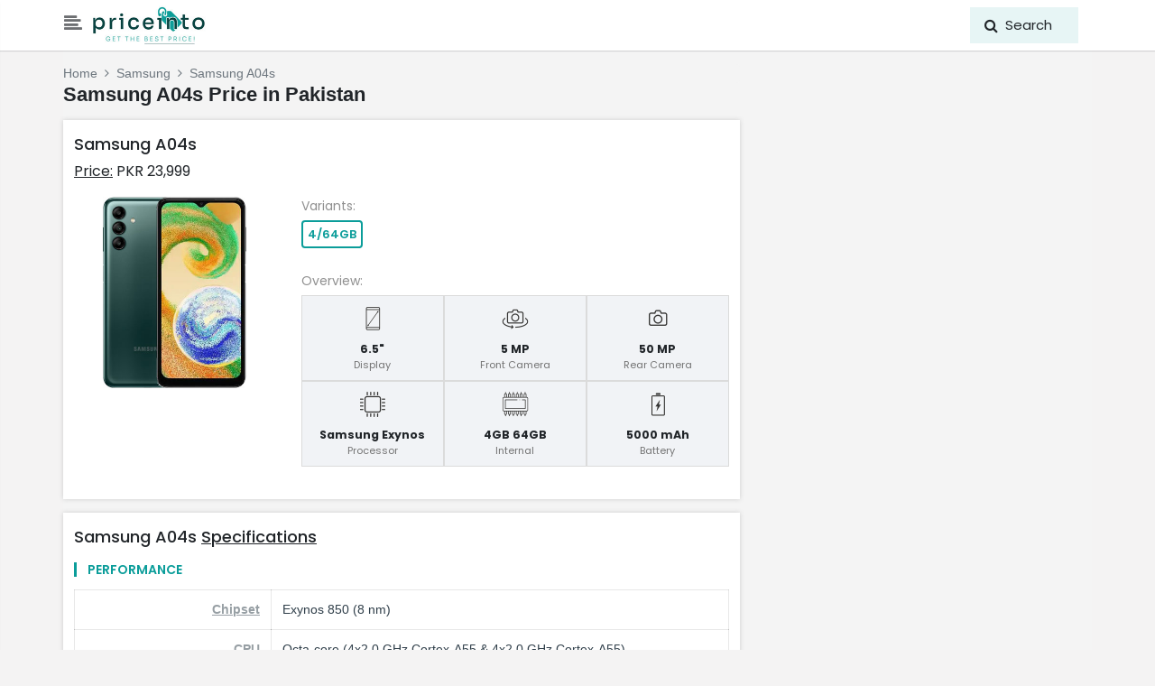

--- FILE ---
content_type: text/html; charset=UTF-8
request_url: https://priceinto.com/pk/samsung-galaxy-a04s/
body_size: 8117
content:

<!DOCTYPE html>
<html lang="en">
<head>
  <meta charset="utf-8">
  <title>Samsung A04s Specs, Features and Price in Pakistan – 16th January 2026</title>
  <base href="https://priceinto.com/">
  <link rel="canonical" href="https://priceinto.com/pk/samsung-galaxy-a04s/">
  <link rel="icon" href="https://priceinto.com/assets/img/fav.jpg" type="image/x-icon">
  <link rel="stylesheet" href="https://priceinto.com/assets/bs-v4.4.1/css/bootstrap.min.css">
  <link rel="stylesheet" href="https://priceinto.com/assets/css/main.css">
  <link rel="stylesheet" href="https://priceinto.com/assets/css/pspecs.css?v=0.0.2">
  <link rel="stylesheet" href="https://cdnjs.cloudflare.com/ajax/libs/font-awesome/4.7.0/css/font-awesome.min.css">

  <meta name="viewport" content="width=device-width, initial-scale=1, minimum-scale=1, maximum-scale=1">
  <meta name="description" content="Findout complete Samsung A04s specifications, price in Pakistan, release date, features, camera, variants availability in Pakistan, with other indepth hardware and software details." />
  <meta name="keywords" content="Samsung A04s, Samsung A04s price in , Samsung A04s specs, Samsung A04s features, Samsung A04s availability, hardware details, camera details, software details" />

  <meta property="og:title" content="Samsung A04s Specs, Features and Price in Pakistan – 16th January 2026" />
  <meta property="og:description" content="Findout complete Samsung A04s specifications, price in Pakistan, release date, features, camera, variants availability in Pakistan, with other indepth hardware and software details." />
  <meta property="og:image" content="https://priceinto.com/images/Samsung-Galaxy-A04s.jpg" />
  <meta property="og:site_name" content="Priceinto" />
  <meta property="og:type" content="website" />
  <meta property="og:url" content="https://priceinto.com/pk/samsung-galaxy-a04s/" />

  <link rel="stylesheet" href="https://priceinto.com/assets/swipper/swiper-bundle.min.css">
  
  
  <link rel="manifest" href="/manifest.json">
  <!-- ios support -->
  <link rel="apple-touch-icon" href="/assets/icons/icon-96x96.png">
  <meta name="apple-mobile-web-app-status-bar" content="#FFFFFF">
  <meta name="theme-color" content="#b9e1e057">

    <script type="application/ld+json">
    {
	    "@context": "http://schema.org",
	    "@type": "BreadcrumbList",
	    "itemListElement": [{
  	    "@type": "ListItem",
  	    "position": 1,
  	    "item": {
    	    "@id": "https://priceinto.com/",
    	    "name": "Mobile Prices"
  	    }
  	    },{
  	    "@type": "ListItem",
  	    "position": 2,
  	    "item": {
    	    "@id": "https://priceinto.com/pk/",
    	    "name": "Pakistan"
  	    }
  	    },{
  	    "@type": "ListItem",
  	    "position": 3,
  	    "item": {
    	    "@id": "https://priceinto.com/pk/samsung-phones-price/",
    	    "name": "Samsung Mobiles"
  	    }
  		  },{
  	    "@type": "ListItem",
  	    "position": 4,
  	    "item": {
    	    "@id": "https://priceinto.com/pk/samsung-galaxy-a04s/",
    	    "name": "Samsung A04s Price in Pakistan"
        }
      }]
    }
    </script>
    <script type="application/ld+json">
    {
        "@context": "http://schema.org/",
        "@type": "Product",
        "category" : "Mobiles",
        "name": "Samsung A04s",
        "url"  : "https://priceinto.com/pk/samsung-galaxy-a04s/",
        "image": "https://priceinto.com/images/Samsung-Galaxy-A04s.jpg",
        "description": "Findout complete Samsung A04s specifications, price in Pakistan, release date, features, camera, variants availability in Pakistan, with other indepth hardware and software details.",
        "sku": "Samsung_A04s",
        "mpn": "Samsung A04s",
        "model": "Samsung A04s",

        "brand": {
          "@type": "Brand",
          "name": "Samsung"
        },
        "review": {
          "@type": "Review",
            "reviewRating": {
              "@type": "Rating",
              "ratingValue": "4",
              "bestRating": "5"
          },
          "author": {
          "@type": "Organization",
          "name": "Priceinto"
          }
       },
                "aggregateRating": {
          "@type": "AggregateRating",
          "ratingValue": "5",
          "reviewCount": "30"
        },
        "offers": {
          "@type": "Offer",
          "priceCurrency":"PKR",
          "price":"23999",
          "priceValidUntil":"Fri Jan 16 2026",
          "url":"https://priceinto.com/pk/samsung-galaxy-a04s/"      
        }             
    }
    </script>
    <!-- Global site tag (gtag.js) - Google Analytics -->
<script async src="https://www.googletagmanager.com/gtag/js?id=G-M9KSW680PX"></script>
<script>
	window.dataLayer = window.dataLayer || [];
	function gtag(){dataLayer.push(arguments);}
	gtag('js', new Date());
	gtag('config', 'G-M9KSW680PX');
</script>
<script type="application/javascript" src="//anymind360.com/js/12264/ats.js"></script>

</head>

<body>
<div class="wrapper" style="overflow-x: hidden !important;">

  <div id="sidebar">
    <div class="sidebar-header">
      <a href="https://priceinto.com/pk/" title="Priceinto">
        <img src="assets/img/sidebar_img.jpg" class="mx-auto d-block" style="width:240px;height:auto;">
      </a>
    </div>
    <hr class="hr-style">
    <ul class="list-unstyled components">
      <li>
        <a href="#topbrands" data-toggle="collapse" aria-expanded="false"><img class="mr-2" src="assets/img/best.png" style="width:23px;height:auto;">Top Brands<span class="pull-right pr-2"><i class="fa fa-sort-desc"></i></span>
        </a>
        <ul class="collapse list-unstyled" id="topbrands">
          <li><a href="https://priceinto.com/pk/samsung-phones-price/">Samsung Mobiles</a></li><li><a href="https://priceinto.com/pk/xiaomi-phones-price/">Xiaomi Mobiles</a></li><li><a href="https://priceinto.com/pk/apple-phones-price/">Apple Mobiles</a></li><li><a href="https://priceinto.com/pk/oneplus-phones-price/">Oneplus Mobiles</a></li><li><a href="https://priceinto.com/pk/oppo-phones-price/">Oppo Mobiles</a></li><li><a href="https://priceinto.com/pk/vivo-phones-price/">Vivo Mobiles</a></li><li><a href="https://priceinto.com/pk/realme-phones-price/">Realme Mobiles</a></li>        </ul>
      </li>
      
      <!-- <li>
        <a href="#bybudget" data-toggle="collapse" aria-expanded="false"><img class="mr-2" src="assets/img/budget.png" style="width:23px;height:auto;">Budget<span class="pull-right pr-2"><i class="fa fa-sort-desc"></i></span>
        </a>
        <ul class="collapse list-unstyled" id="bybudget"> -->
                  <!-- </ul>
      </li> -->
      
      <li><a href="https://priceinto.com/pk/latest-phones/"><img class="mr-2" src="assets/img/latest.png" style="width: 25px; height: auto;">Latest Smartphones</a></li>
      <li><a href="https://priceinto.com/pk/upcoming-phones/"><img class="mr-2" src="assets/img/upcoming.png" style="width: 25px; height: auto;">Upcoming Smartphone</a></li>
      <hr class="hr-style">
      <li><a href="privacypolicy/"><img class="mr-2" src="assets/img/privacy.png" style="width: 25px; height: auto;"> Privacy</a></li>
      <li><a href="contactus/"><img class="mr-3" src="assets/img/contact.png" style="width: 20px; height: auto;"> Contact Us</a></li><hr class="hr-style">
    </ul>
  </div>

  <div id="content" style="overflow-x: hidden !important;">
    <header style="margin-top: 50px;">        
      <nav class="navbar py-0 fixed-top navbar-expand-sm bg-light navbar-light align-items-center" style="z-index: 200;background-color: #fff !important; min-height: 56px;">

        <div class="container px-0 d-flex justify-content-between py-0">
          <div class="pl-3 pl-sm-0">
            <button type="button" id="sidebarCollapse" class="btn p-0">
              <i class="fa fa-align-left"></i>
            </button>
          </div>

          <div class="col pl-2 pr-0">
            <a class="navbar-brand py-0" href="https://priceinto.com/pk/" title="Priceinto">
              <img src="assets/img/header_img.jpg" style="width: 130px; height: auto;">
            </a>
          </div>

          <div class="col pl-0" id="openSearch">
            <div class="searcharea">
              <span class="fa fa-search"></span>
              <span class="text">Search</span>
            </div>
          </div>
        </div>
      </nav>
    </header>

    <div id="searchModal" class="search-modal modal" style="display: none;">
      <div class="pt-2 px-0 container">
        <div class="container input-group border-bottom fixed-top px-0 py-1" style="width: 100%;">
          <div class="input-group-prepend">
          <button class="btn closeSearch" type="button">
            <i class="fa fa-arrow-left"></i>
          </button>
          </div>
          <input type="text" class="form-control search-input" id="search_text" placeholder="Search Mobiles Here..." autocomplete="off" />
          <button id="closebtn" class="mr-3" onclick="removetext()" style="display: none;"><i class="fa fa-close"></i></button>
        </div>
        <div class="search-result" id="result"></div>
      </div>
    </div>
<div class="container px-0" style="padding-top:5px;padding-bottom:5px;background-color:#f4f4f4;">
	<div class="row">
		<div class="col-md-8 my-3">
      <div class="box_top px-3 px-md-0">
        <nav aria-label="breadcrumb">
          <ol class="breadcrumb">
            <li class="breadcrumb-item text-muted"><a href="https://priceinto.com/pk/">Home</a></li>
            <li class="breadcrumb-item text-muted"><a href="https://priceinto.com/pk/samsung-phones-price/">Samsung</a></li>
            <li class="breadcrumb-item active" aria-current="page">Samsung A04s</li>
          </ol>
        </nav>
        <h1 class="main_hd">Samsung A04s Price in Pakistan</h1>
      </div>
	  <section class="thm-sec">
        <h3 class="sub_hd">Samsung A04s</h3>
        <div class="prd_prc"><u><a href = 'https://www.wikidata.org/wiki/Q160151'>Price:</a></u>
          PKR 23,999        </div>
        <div class="row mt-3">
        	<div class="col-md-4 text-center">
        		<img src="https://priceinto.com/images/Samsung-Galaxy-A04s.jpg" class="prd_img" style="max-height:212px;">
        	</div>
        	<div class="col-md-8">
        		<div class="prd_vrnts mt-3 mt-md-0">
        			<p>Variants: </p>
        			<ul>
              <li>
                      <a href="https://priceinto.com/pk/samsung-galaxy-a04s/" class="active">4/64GB</a>
                     </li>        			</ul>
        		</div>
        		<div class="prd_keyspcs mt-3">
        			<p>Overview: </p>
        			<ul>
        				<li>
                  <img src="https://priceinto.com/assets/img/display-size.png">
                  <div class="txt">
                    <strong>6.5"</strong>
                    <span>Display</span>
                  </div>
                </li>
                <li>
                  <img src="https://priceinto.com/assets/img/selfie.png">
                  <div class="txt">
                    <strong>5 MP</strong>
                    <span>Front Camera</span>
                  </div>
                </li>
                <li>
                  <img src="https://priceinto.com/assets/img/rear-camera.png">
                  <div class="txt">
                    <strong>50 MP </strong>
                    <span>Rear Camera</span>
                  </div>
                </li>
                <li>
                  <img src="https://priceinto.com/assets/img/processor.png">
                  <div class="txt">
                    <strong>Samsung Exynos</strong>
                    <span>Processor</span>
                  </div>
                </li>
                <li>
                  <img src="https://priceinto.com/assets/img/ram.png">
                  <div class="txt">
                    <strong>4GB 64GB</strong>
                    <span>Internal</span>
                  </div>
                </li>
                <li>
                  <img src="https://priceinto.com/assets/img/battery.png">
                  <div class="txt">
                    <strong> 5000 mAh</strong>
                    <span>Battery</span>
                  </div>
                </li>
        			</ul>
        		</div>
        	</div>
        </div>
      </section>

    

      <section class="thm-sec">
        <h2 class="sub_hd mb-2">Samsung A04s <u><a href = 'https://www.wikidata.org/wiki/Q20819677'> Specifications</a></u></h2>
        <div>
      <h3 class="_pdspcshd">PERFORMANCE</h3>
      <table class="table _pdspcstbl">
        <tbody><tr><td><u><a href="https://www.wikidata.org/wiki/Q182656">Chipset</a></u></td><td>Exynos 850 (8 nm)</td></tr><tr><td><u><a href="https://www.wikidata.org/wiki/Q5300">CPU</a></u></td><td>Octa-core (4x2.0 GHz Cortex-A55 & 4x2.0 GHz Cortex-A55)</td></tr><tr><td><u><a href="https://www.wikidata.org/wiki/Q183484">GPU</a></u></td><td>Mali-G52</td></tr><tr><td><u><a href="https://www.wikidata.org/wiki/Q114878317">Card</a></u></td><td>microSDXC (dedicated slot)</td></tr><tr><td><u><a href="https://www.wikidata.org/wiki/Property:P2928">Builtin</a></u></td><td>4GB 64GB</td></tr></tbody>
        </table>
      </div>        <div>
      <h3 class="_pdspcshd">DISPLAY</h3>
      <table class="table _pdspcstbl">
        <tbody><tr><td><u><a href="https://www.wikidata.org/wiki/Q54006339">Type</a></u></td><td>PLS LCD, 90Hz, 400 nits (peak)</td></tr><tr><td><u><a href="https://www.wikidata.org/wiki/Q861066">Screen Size</a></u></td><td>6.5 inches, 102.0 cm2 (~80.7% screen-to-body ratio)</td></tr><tr><td><u><a href="https://www.wikidata.org/wiki/Q12538706">Resolution</a></u></td><td>720 x 1600 pixels, 20:9 ratio (~270 ppi density)</td></tr></tbody>
        </table>
      </div>        <div>
      <h3 class="_pdspcshd">BUILD</h3>
      <table class="table _pdspcstbl">
        <tbody><tr><td><u><a href="https://www.wikidata.org/wiki/Q322481">Dimensions</a></u></td><td>164.7 x 76.7 x 9.1 mm (6.48 x 3.02 x 0.36 in)</td></tr><tr><td><u><a href="https://www.wikidata.org/wiki/Q25288">Weight</a></u></td><td>195 g (6.88 oz)</td></tr><tr><td><u><a href="https://www.wikidata.org/wiki/Q1075">Color</a></u></td><td>Black, Green, White, Copper</td></tr></tbody>
        </table>
      </div>        <div>
      <h3 class="_pdspcshd">REAR CAMERA</h3>
      <table class="table _pdspcstbl">
        <tbody><tr><td>Triple</td><td>50 MP, f/1.8, (wide), PDAF<br>2 MP, f/2.4, (macro)<br>2 MP, f/2.4, (depth)</td></tr><tr><td><u><a href="https://www.wikidata.org/wiki/Q42328676">Features</a></u></td><td>LED flash, panorama, HDR</td></tr><tr><td><u><a href="https://www.wikidata.org/wiki/Q42328676">Video</a></u></td><td>1080p@30fps</td></tr></tbody>
        </table>
      </div>        <div>
      <h3 class="_pdspcshd">SELFIE CAMERA</h3>
      <table class="table _pdspcstbl">
        <tbody><tr><td>Single</td><td>5 MP, f/2.2, (wide)</td></tr><tr><td><u><a href="https://www.wikidata.org/wiki/Q12068677">Video</a></u></td><td>720p@30fps</td></tr></tbody>
        </table>
      </div>        <div>
      <h3 class="_pdspcshd">BATTERY</h3>
      <table class="table _pdspcstbl">
        <tbody><tr><td><u><a href="https://www.wikidata.org/wiki/Q42378">USB</a></u></td><td>USB Type-C 2.0</td></tr><tr><td><u><a href="https://www.wikidata.org/wiki/Q267298">Battery</a></u></td><td>Li-Po 5000 mAh, non-removable</td></tr><tr><td><u><a href="https://www.wikidata.org/wiki/Q11388109">Fast Charging</a></u></td><td>Charging 15W</td></tr></tbody>
        </table>
      </div>        <div>
      <h3 class="_pdspcshd">GENERAL</h3>
      <table class="table _pdspcstbl">
        <tbody><tr><td><u><a href="https://www.wikidata.org/wiki/Q535695">Technology</a></u></td><td>GSM / HSPA / LTE</td></tr><tr><td><u><a href="https://www.wikidata.org/wiki/Q230110">Sim</a></u></td><td>Dual SIM (Nano-SIM, dual stand-by)</td></tr><tr><td><u><a href="https://www.wikidata.org/wiki/Q9135">OS</a></u></td><td>Android 13, One UI Core 5</td></tr><tr><td><u><a href="https://www.wikidata.org/wiki/Q212607">WLAN</a></u></td><td>Wi-Fi 802.11 a/b/g/n/ac, dual-band, Wi-Fi Direct, hotspot</td></tr><tr><td><u><a href="https://www.wikidata.org/wiki/Q39531">Bluetoth</a></u></td><td>5.0, A2DP, LE</td></tr><tr><td><u><a href="https://www.wikidata.org/wiki/Q18822">GPS</a></u></td><td>GPS, GLONASS, BDS, GALILEO, QZSS</td></tr><tr><td><u><a href="https://www.wikidata.org/wiki/Q273353">NFC</a></u></td><td>Yes</td></tr><tr><td><u><a href="https://www.wikidata.org/wiki/Q872">Radio</a></u></td><td>No</td></tr><tr><td><u><a href="https://www.wikidata.org/wiki/Q167676">Sensor</a></u></td><td>Fingerprint (side-mounted), accelerometer</td></tr></tbody>
        </table>
      </div>      </section>

          <section class="thm-sec">
        <h2 class="sub_hd">Samsung Latest Mobiles</h2>
        <div class="swiper-container swiper-container-horizontal swiper mt-3">
           <ul class="swiper-wrapper list-unstyled">
           	   <li class="swiper-slide swiper-slide-prdct">
    <div class='prdct-card thm-prdct-card' onclick="location = 'https://priceinto.com/pk/samsung-galaxy-tab-a9/'">
    <a href='https://priceinto.com/pk/samsung-galaxy-tab-a9/' title='Samsung Tab A9'>
        <img loading='lazy' class='prdct-img lazyload' src='https://priceinto.com/assets/img/placeholder.jpg' data-src='https://priceinto.com/images/Samsung-Galaxy-Tab-A9.jpg' alt='Samsung Tab A9'>
    </a>
    <div class='card-body pb-0'>
      <h3 class='prdct-name'>
          <a href='https://priceinto.com/pk/samsung-galaxy-tab-a9/' title='Samsung Tab A9 Price in Pakistan'>Samsung Tab A9</a>
      </h3>
      <div class='prdct-price'>PKR 44,799</div>
    </div>  </div>
</li><li class="swiper-slide swiper-slide-prdct">
    <div class='prdct-card thm-prdct-card' onclick="location = 'https://priceinto.com/pk/samsung-galaxy-s24-fe/'">
    <a href='https://priceinto.com/pk/samsung-galaxy-s24-fe/' title='Samsung S24 FE'>
        <img loading='lazy' class='prdct-img lazyload' src='https://priceinto.com/assets/img/placeholder.jpg' data-src='https://priceinto.com/images/Samsung-Galaxy-S24-FE.jpg' alt='Samsung S24 FE'>
    </a>
    <div class='card-body pb-0'>
      <h3 class='prdct-name'>
          <a href='https://priceinto.com/pk/samsung-galaxy-s24-fe/' title='Samsung S24 FE Price in Pakistan'>Samsung S24 FE</a>
      </h3>
      <div class='prdct-price'>PKR 219,999</div>
    </div>  </div>
</li><li class="swiper-slide swiper-slide-prdct">
    <div class='prdct-card thm-prdct-card' onclick="location = 'https://priceinto.com/pk/samsung-galaxy-z-flip-6/'">
    <a href='https://priceinto.com/pk/samsung-galaxy-z-flip-6/' title='Samsung Z Flip 6'>
        <img loading='lazy' class='prdct-img lazyload' src='https://priceinto.com/assets/img/placeholder.jpg' data-src='https://priceinto.com/images/Samsung-Galaxy-Z-Flip-6.jpg' alt='Samsung Z Flip 6'>
    </a>
    <div class='card-body pb-0'>
      <h3 class='prdct-name'>
          <a href='https://priceinto.com/pk/samsung-galaxy-z-flip-6/' title='Samsung Z Flip 6 Price in Pakistan'>Samsung Z Flip 6</a>
      </h3>
      <div class='prdct-price'>PKR 384,999</div>
    </div>  </div>
</li><li class="swiper-slide swiper-slide-prdct">
    <div class='prdct-card thm-prdct-card' onclick="location = 'https://priceinto.com/pk/samsung-galaxy-z-fold-6/'">
    <a href='https://priceinto.com/pk/samsung-galaxy-z-fold-6/' title='Samsung Z Fold 6'>
        <img loading='lazy' class='prdct-img lazyload' src='https://priceinto.com/assets/img/placeholder.jpg' data-src='https://priceinto.com/images/Samsung-Galaxy-Z-Fold-6.jpg' alt='Samsung Z Fold 6'>
    </a>
    <div class='card-body pb-0'>
      <h3 class='prdct-name'>
          <a href='https://priceinto.com/pk/samsung-galaxy-z-fold-6/' title='Samsung Z Fold 6 Price in Pakistan'>Samsung Z Fold 6</a>
      </h3>
      <div class='prdct-price'>PKR 604,999</div>
    </div>  </div>
</li><li class="swiper-slide swiper-slide-prdct">
    <div class='prdct-card thm-prdct-card' onclick="location = 'https://priceinto.com/pk/samsung-galaxy-a54/'">
    <a href='https://priceinto.com/pk/samsung-galaxy-a54/' title='Samsung A54'>
        <img loading='lazy' class='prdct-img lazyload' src='https://priceinto.com/assets/img/placeholder.jpg' data-src='https://priceinto.com/images/Samsung-Galaxy-A54.jpg' alt='Samsung A54'>
    </a>
    <div class='card-body pb-0'>
      <h3 class='prdct-name'>
          <a href='https://priceinto.com/pk/samsung-galaxy-a54/' title='Samsung A54 Price in Pakistan'>Samsung A54</a>
      </h3>
      <div class='prdct-price'>PKR 140,999</div>
    </div>  </div>
</li><li class="swiper-slide swiper-slide-prdct">
    <div class='prdct-card thm-prdct-card' onclick="location = 'https://priceinto.com/pk/samsung-galaxy-a34/'">
    <a href='https://priceinto.com/pk/samsung-galaxy-a34/' title='Samsung A34'>
        <img loading='lazy' class='prdct-img lazyload' src='https://priceinto.com/assets/img/placeholder.jpg' data-src='https://priceinto.com/images/Samsung-Galaxy-A34.jpg' alt='Samsung A34'>
    </a>
    <div class='card-body pb-0'>
      <h3 class='prdct-name'>
          <a href='https://priceinto.com/pk/samsung-galaxy-a34/' title='Samsung A34 Price in Pakistan'>Samsung A34</a>
      </h3>
      <div class='prdct-price'>PKR 116,999</div>
    </div>  </div>
</li><li class="swiper-slide swiper-slide-prdct">
    <div class='prdct-card thm-prdct-card' onclick="location = 'https://priceinto.com/pk/samsung-galaxy-tab-s6-lite-2022/'">
    <a href='https://priceinto.com/pk/samsung-galaxy-tab-s6-lite-2022/' title='Samsung Tab S6 Lite 2022'>
        <img loading='lazy' class='prdct-img lazyload' src='https://priceinto.com/assets/img/placeholder.jpg' data-src='https://priceinto.com/images/Samsung-Galaxy-Tab-S6-Lite-2022.jpg' alt='Samsung Tab S6 Lite 2022'>
    </a>
    <div class='card-body pb-0'>
      <h3 class='prdct-name'>
          <a href='https://priceinto.com/pk/samsung-galaxy-tab-s6-lite-2022/' title='Samsung Tab S6 Lite 2022 Price in Pakistan'>Samsung Tab S6 Lite 2022</a>
      </h3>
      <div class='prdct-price'>PKR 65,999</div>
    </div>  </div>
</li><li class="swiper-slide swiper-slide-prdct">
    <div class='prdct-card thm-prdct-card' onclick="location = 'https://priceinto.com/pk/samsung-galaxy-a23/'">
    <a href='https://priceinto.com/pk/samsung-galaxy-a23/' title='Samsung A23'>
        <img loading='lazy' class='prdct-img lazyload' src='https://priceinto.com/assets/img/placeholder.jpg' data-src='https://priceinto.com/images/Samsung-Galaxy-A23.jpg' alt='Samsung A23'>
    </a>
    <div class='card-body pb-0'>
      <h3 class='prdct-name'>
          <a href='https://priceinto.com/pk/samsung-galaxy-a23/' title='Samsung A23 Price in Pakistan'>Samsung A23</a>
      </h3>
      <div class='prdct-price'>PKR 49,999</div>
    </div>  </div>
</li><li class="swiper-slide swiper-slide-prdct">
    <div class='prdct-card thm-prdct-card' onclick="location = 'https://priceinto.com/pk/samsung-galaxy-s21-fe/'">
    <a href='https://priceinto.com/pk/samsung-galaxy-s21-fe/' title='Samsung S21 FE'>
        <img loading='lazy' class='prdct-img lazyload' src='https://priceinto.com/assets/img/placeholder.jpg' data-src='https://priceinto.com/images/Samsung-Galaxy-S21-FE.jpg' alt='Samsung S21 FE'>
    </a>
    <div class='card-body pb-0'>
      <h3 class='prdct-name'>
          <a href='https://priceinto.com/pk/samsung-galaxy-s21-fe/' title='Samsung S21 FE Price in Pakistan'>Samsung S21 FE</a>
      </h3>
      <div class='prdct-price'>PKR 138,499</div>
    </div>  </div>
</li><li class="swiper-slide swiper-slide-prdct">
    <div class='prdct-card thm-prdct-card' onclick="location = 'https://priceinto.com/pk/samsung-galaxy-tab-a7-lite/'">
    <a href='https://priceinto.com/pk/samsung-galaxy-tab-a7-lite/' title='Samsung Tab A7 Lite'>
        <img loading='lazy' class='prdct-img lazyload' src='https://priceinto.com/assets/img/placeholder.jpg' data-src='https://priceinto.com/images/Samsung-Galaxy-Tab-A7-Lite.jpg' alt='Samsung Tab A7 Lite'>
    </a>
    <div class='card-body pb-0'>
      <h3 class='prdct-name'>
          <a href='https://priceinto.com/pk/samsung-galaxy-tab-a7-lite/' title='Samsung Tab A7 Lite Price in Pakistan'>Samsung Tab A7 Lite</a>
      </h3>
      <div class='prdct-price'>PKR 61,999</div>
    </div>  </div>
</li>           </ul>
           <div class="swiper-button-next swiper-button-next-horizontal"></div>
           <div class="swiper-button-prev swiper-button-prev-horizontal"></div>
        </div>

        <div class="BottomLinkViewAll">
          <a title="Samsung Latest Mobiles Price in Pakistan" class="link" href="https://priceinto.com/pk/samsung-phones-price/">View All <i class="fa fa-angle-right"></i></a>
        </div>
      </section>
    
		</div>
		<div class="col-md-4">
		</div>
	</div>	
</div>

<div class="cn-fotr thm-sec">
  <div class="container py-2 px-0">
    <div class="row">
              <div class="col-md-3 col-6 py-2">
          <ul>
                          <li>
                <a href="https://priceinto.com/ar/">
                  <img src="https://priceinto.com/assets/icons/flg/ar.svg">
                  Priceinto Argentina                </a>
              </li>
                          <li>
                <a href="https://priceinto.com/au/">
                  <img src="https://priceinto.com/assets/icons/flg/au.svg">
                  Priceinto Australia                 </a>
              </li>
                          <li>
                <a href="https://priceinto.com/at/">
                  <img src="https://priceinto.com/assets/icons/flg/at.svg">
                  Priceinto Austria                </a>
              </li>
                          <li>
                <a href="https://priceinto.com/bh/">
                  <img src="https://priceinto.com/assets/icons/flg/bh.svg">
                  Priceinto Bahrain                </a>
              </li>
                          <li>
                <a href="https://priceinto.com/bd/">
                  <img src="https://priceinto.com/assets/icons/flg/bd.svg">
                  Priceinto Bangladesh (BD)                </a>
              </li>
                          <li>
                <a href="https://priceinto.com/be/">
                  <img src="https://priceinto.com/assets/icons/flg/be.svg">
                  Priceinto Belgium                </a>
              </li>
                          <li>
                <a href="https://priceinto.com/br/">
                  <img src="https://priceinto.com/assets/icons/flg/br.svg">
                  Priceinto Brasil                </a>
              </li>
                          <li>
                <a href="https://priceinto.com/ca/">
                  <img src="https://priceinto.com/assets/icons/flg/ca.svg">
                  Priceinto Canada                </a>
              </li>
                          <li>
                <a href="https://priceinto.com/cn/">
                  <img src="https://priceinto.com/assets/icons/flg/cn.svg">
                  Priceinto China                </a>
              </li>
                          <li>
                <a href="https://priceinto.com/hr/">
                  <img src="https://priceinto.com/assets/icons/flg/hr.svg">
                  Priceinto Croatia                </a>
              </li>
                          <li>
                <a href="https://priceinto.com/cy/">
                  <img src="https://priceinto.com/assets/icons/flg/cy.svg">
                  Priceinto Cyprus                </a>
              </li>
                          <li>
                <a href="https://priceinto.com/dk/">
                  <img src="https://priceinto.com/assets/icons/flg/dk.svg">
                  Priceinto Denmark                </a>
              </li>
                          <li>
                <a href="https://priceinto.com/ee/">
                  <img src="https://priceinto.com/assets/icons/flg/ee.svg">
                  Priceinto Estonia                </a>
              </li>
                          <li>
                <a href="https://priceinto.com/fi/">
                  <img src="https://priceinto.com/assets/icons/flg/fi.svg">
                  Priceinto Finland                </a>
              </li>
                          <li>
                <a href="https://priceinto.com/fr/">
                  <img src="https://priceinto.com/assets/icons/flg/fr.svg">
                  Priceinto France                </a>
              </li>
                          <li>
                <a href="https://priceinto.com/de/">
                  <img src="https://priceinto.com/assets/icons/flg/de.svg">
                  Priceinto Germany                </a>
              </li>
                      </ul>
        </div>
              <div class="col-md-3 col-6 py-2">
          <ul>
                          <li>
                <a href="https://priceinto.com/gh/">
                  <img src="https://priceinto.com/assets/icons/flg/gh.svg">
                  Priceinto Ghana                </a>
              </li>
                          <li>
                <a href="https://priceinto.com/gr/">
                  <img src="https://priceinto.com/assets/icons/flg/gr.svg">
                  Priceinto Greece                </a>
              </li>
                          <li>
                <a href="https://priceinto.com/hk/">
                  <img src="https://priceinto.com/assets/icons/flg/hk.svg">
                  Priceinto Hong Kong                </a>
              </li>
                          <li>
                <a href="https://priceinto.com/in/">
                  <img src="https://priceinto.com/assets/icons/flg/in.svg">
                  Priceinto India                </a>
              </li>
                          <li>
                <a href="https://priceinto.com/ie/">
                  <img src="https://priceinto.com/assets/icons/flg/ie.svg">
                  Priceinto Ireland                </a>
              </li>
                          <li>
                <a href="https://priceinto.com/jp/">
                  <img src="https://priceinto.com/assets/icons/flg/jp.svg">
                  Priceinto Japan                </a>
              </li>
                          <li>
                <a href="https://priceinto.com/jo/">
                  <img src="https://priceinto.com/assets/icons/flg/jo.svg">
                  Priceinto Jordan                </a>
              </li>
                          <li>
                <a href="https://priceinto.com/ke/">
                  <img src="https://priceinto.com/assets/icons/flg/ke.svg">
                  Priceinto Kenya                </a>
              </li>
                          <li>
                <a href="https://priceinto.com/kw/">
                  <img src="https://priceinto.com/assets/icons/flg/kw.svg">
                  Priceinto Kuwait                </a>
              </li>
                          <li>
                <a href="https://priceinto.com/ly/">
                  <img src="https://priceinto.com/assets/icons/flg/ly.svg">
                  Priceinto Libya                </a>
              </li>
                          <li>
                <a href="https://priceinto.com/lu/">
                  <img src="https://priceinto.com/assets/icons/flg/lu.svg">
                  Priceinto Luxembourg                </a>
              </li>
                          <li>
                <a href="https://priceinto.com/my/">
                  <img src="https://priceinto.com/assets/icons/flg/my.svg">
                  Priceinto Malaysia                </a>
              </li>
                          <li>
                <a href="https://priceinto.com/mx/">
                  <img src="https://priceinto.com/assets/icons/flg/mx.svg">
                  Priceinto México                </a>
              </li>
                          <li>
                <a href="https://priceinto.com/md/">
                  <img src="https://priceinto.com/assets/icons/flg/md.svg">
                  Priceinto Moldova                </a>
              </li>
                          <li>
                <a href="https://priceinto.com/ma/">
                  <img src="https://priceinto.com/assets/icons/flg/ma.svg">
                  Priceinto Morocco                </a>
              </li>
                          <li>
                <a href="https://priceinto.com/np/">
                  <img src="https://priceinto.com/assets/icons/flg/np.svg">
                  Priceinto Nepal                </a>
              </li>
                      </ul>
        </div>
              <div class="col-md-3 col-6 py-2">
          <ul>
                          <li>
                <a href="https://priceinto.com/nl/">
                  <img src="https://priceinto.com/assets/icons/flg/nl.svg">
                  Priceinto Netherlands                </a>
              </li>
                          <li>
                <a href="https://priceinto.com/nz/">
                  <img src="https://priceinto.com/assets/icons/flg/nz.svg">
                  Priceinto New Zealand                </a>
              </li>
                          <li>
                <a href="https://priceinto.com/ng/">
                  <img src="https://priceinto.com/assets/icons/flg/ng.svg">
                  Priceinto Nigeria                </a>
              </li>
                          <li>
                <a href="https://priceinto.com/no/">
                  <img src="https://priceinto.com/assets/icons/flg/no.svg">
                  Priceinto Norway                </a>
              </li>
                          <li>
                <a href="https://priceinto.com/om/">
                  <img src="https://priceinto.com/assets/icons/flg/om.svg">
                  Priceinto Oman                </a>
              </li>
                          <li>
                <a href="https://priceinto.com/pk/">
                  <img src="https://priceinto.com/assets/icons/flg/pk.svg">
                  Priceinto Pakistan                </a>
              </li>
                          <li>
                <a href="https://priceinto.com/ph/">
                  <img src="https://priceinto.com/assets/icons/flg/ph.svg">
                  Priceinto Philippines                </a>
              </li>
                          <li>
                <a href="https://priceinto.com/pl/">
                  <img src="https://priceinto.com/assets/icons/flg/pl.svg">
                  Priceinto Poland                </a>
              </li>
                          <li>
                <a href="https://priceinto.com/pt/">
                  <img src="https://priceinto.com/assets/icons/flg/pt.svg">
                  Priceinto Portugal                </a>
              </li>
                          <li>
                <a href="https://priceinto.com/qa/">
                  <img src="https://priceinto.com/assets/icons/flg/qa.svg">
                  Priceinto Qatar                </a>
              </li>
                          <li>
                <a href="https://priceinto.com/ro/">
                  <img src="https://priceinto.com/assets/icons/flg/ro.svg">
                  Priceinto Romania                </a>
              </li>
                          <li>
                <a href="https://priceinto.com/ru/">
                  <img src="https://priceinto.com/assets/icons/flg/ru.svg">
                  Priceinto Russia                </a>
              </li>
                          <li>
                <a href="https://priceinto.com/sa/">
                  <img src="https://priceinto.com/assets/icons/flg/sa.svg">
                  Priceinto Saudi Arabia (KSA)                </a>
              </li>
                          <li>
                <a href="https://priceinto.com/rs/">
                  <img src="https://priceinto.com/assets/icons/flg/rs.svg">
                  Priceinto Serbia                </a>
              </li>
                          <li>
                <a href="https://priceinto.com/sg/">
                  <img src="https://priceinto.com/assets/icons/flg/sg.svg">
                  Priceinto Singapore                </a>
              </li>
                          <li>
                <a href="https://priceinto.com/sk/">
                  <img src="https://priceinto.com/assets/icons/flg/sk.svg">
                  Priceinto Slovakia                </a>
              </li>
                      </ul>
        </div>
              <div class="col-md-3 col-6 py-2">
          <ul>
                          <li>
                <a href="https://priceinto.com/za/">
                  <img src="https://priceinto.com/assets/icons/flg/za.svg">
                  Priceinto South Africa                </a>
              </li>
                          <li>
                <a href="https://priceinto.com/kr/">
                  <img src="https://priceinto.com/assets/icons/flg/kr.svg">
                  Priceinto South Korea                </a>
              </li>
                          <li>
                <a href="https://priceinto.com/es/">
                  <img src="https://priceinto.com/assets/icons/flg/es.svg">
                  Priceinto Spain                </a>
              </li>
                          <li>
                <a href="https://priceinto.com/lk/">
                  <img src="https://priceinto.com/assets/icons/flg/lk.svg">
                  Priceinto Sri Lanka                </a>
              </li>
                          <li>
                <a href="https://priceinto.com/se/">
                  <img src="https://priceinto.com/assets/icons/flg/se.svg">
                  Priceinto Sweden                </a>
              </li>
                          <li>
                <a href="https://priceinto.com/ch/">
                  <img src="https://priceinto.com/assets/icons/flg/ch.svg">
                  Priceinto Switzerland                </a>
              </li>
                          <li>
                <a href="https://priceinto.com/tw/">
                  <img src="https://priceinto.com/assets/icons/flg/tw.svg">
                  Priceinto Taiwan                </a>
              </li>
                          <li>
                <a href="https://priceinto.com/tz/">
                  <img src="https://priceinto.com/assets/icons/flg/tz.svg">
                  Priceinto Tanzania                </a>
              </li>
                          <li>
                <a href="https://priceinto.com/tr/">
                  <img src="https://priceinto.com/assets/icons/flg/tr.svg">
                  Priceinto Türkiye                </a>
              </li>
                          <li>
                <a href="https://priceinto.com/th/">
                  <img src="https://priceinto.com/assets/icons/flg/th.svg">
                  Priceinto Thailand                </a>
              </li>
                          <li>
                <a href="https://priceinto.com/tn/">
                  <img src="https://priceinto.com/assets/icons/flg/tn.svg">
                  Priceinto Tunisia                </a>
              </li>
                          <li>
                <a href="https://priceinto.com/ae/">
                  <img src="https://priceinto.com/assets/icons/flg/ae.svg">
                  Priceinto UAE (Dubai)                </a>
              </li>
                          <li>
                <a href="https://priceinto.com/ua/">
                  <img src="https://priceinto.com/assets/icons/flg/ua.svg">
                  Priceinto Ukraine                </a>
              </li>
                          <li>
                <a href="https://priceinto.com/gb/">
                  <img src="https://priceinto.com/assets/icons/flg/gb.svg">
                  Priceinto United Kingdom (UK)                </a>
              </li>
                          <li>
                <a href="https://priceinto.com/us/">
                  <img src="https://priceinto.com/assets/icons/flg/us.svg">
                  Priceinto USA                </a>
              </li>
                      </ul>
        </div>
          </div>
  </div>
</div>

<div style="overflow: hidden !important;">
    <footer class="pb-3" style="margin-bottom: -20px;">
  <div style="background-color:#008d8a;padding:20px 0px;">
    <div class="container pb-3">
      <div class="row">
        <div class="col-10 col-lg-4 col-md-6 mx-auto mt-4 sm-mb-30 md-mb-30 segment-col sec">
          <p class="text-white h5">Priceinto</p>
          <div class="row">
            <div class="col-6">
              <ul>
              	<li><a href='https://priceinto.com/pk/samsung-phones-price/'>Samsung</a></li>
              	<li><a href='https://priceinto.com/pk/xiaomi-phones-price/'>Xiaomi</a></li>
              	<li><a href='https://priceinto.com/pk/apple-phones-price/'>Apple</a></li>
              	<li><a href='https://priceinto.com/pk/oneplus-phones-price/'>Oneplus</a></li>
              	<li><a href='https://priceinto.com/pk/oppo-phones-price/'>Oppo</a></li>
              </ul>
            </div>
            <div class="col-6">
              <ul>
              	<li><a href='https://priceinto.com/pk/vivo-phones-price/'>Vivo</a></li>
                <li><a href='https://priceinto.com/pk/realme-phones-price/'>Realme</a></li>
                <li><a href='https://priceinto.com/pk/tecno-phones-price/'>Tecno</a></li>
                <li><a href='https://priceinto.com/pk/infinix-phones-price/'>Infinix</a></li>
                <li><a href='https://priceinto.com/pk/nokia-phones-price/'>Nokia</a></li>
              </ul>
            </div>
          </div>
        </div>
        <div class="col-4 col-lg-2 col-md-3 mx-auto mt-4 sm-mb-30 md-mb-30 segment-col segment-two segment-two-sm">
          <p class="text-white h5">Site Links</p>
          <ul>
            <li><a href="aboutus/">About Us</a></li>
            <li><a href="contactus/">Contact Us</a></li>
            <li><a href="privacypolicy/">Privacy Policy</a></li>
          </ul>
        </div>
        <div class="col-7 col-lg-3 col-md-6 mx-auto mt-4 sm-mb-30 md-mb-30 segment-col segment-two segment-three-md">
          <div class="segment-four mx-auto" style="width: 80%;">
            <p class="h5 text-white">Contact</p>
            <div class="text-white mb-3">
              <ul>
                <li class="">Business Inquery:</li>
                <li style="margin-top: -12px;"><a href="/cdn-cgi/l/email-protection#452730362c2b2036360535372c26202c2b312a6b262a28">business(@)priceinto.com</a></li>
                <li class="">Help & Support:</li>
                <li style="margin-top: -12px;"><a href="/cdn-cgi/l/email-protection#abc8c4c5dfcac8dfebdbd9c2c8cec2c5dfc485c8c4c6">contact(@)priceinto.com</a></li>
              </ul>
            </div>
          </div>
        </div>
        <div class="col-11 col-lg-3 col-md-6 mx-auto mt-4 sm-mb-30 md-mb-30 segment-col segment-two">
          <p class="text-white h5">Follow Us</p>
          <p class="segment-p">Please follow us on Our Social Media Profiles</p>
          <a href="https://www.facebook.com/priceinto/" target="_blank" class="ml-1 segment-three-a f"><i class="fa fa-facebook-f segment-three-a-i" style="margin-left: 2.5px;"></i></a>
          <a href="#" class="ml-1 segment-three-a y"><i class="fa fa-youtube segment-three-a-i"></i></a>
          <a href="#" class="ml-1 segment-three-a y"><i class="fa fa-twitter segment-three-a-i"></i></a>
        </div>
      </div>
    </div>
  </div>
  <div class="col-12 text-center pt-2 pb-3 segment-p cc-segment" style="background-color:#007674 !important;">Copyright © Priceinto 2026    <p>Product of <b>PUBMATRIX TECHNOLOGIES</b></p>
  </div>
</footer></div>

</div>
</div>
<div class="overlay"></div>

<script data-cfasync="false" src="/cdn-cgi/scripts/5c5dd728/cloudflare-static/email-decode.min.js"></script><script src="https://ajax.googleapis.com/ajax/libs/jquery/3.4.1/jquery.min.js"></script>
<script src="assets/bs-v4.4.1/js/bootstrap.min.js"></script>
<script src="https://priceinto.com/assets/swipper/swiper-bundle.min.js"></script>

<script>
  $(document).ready(function()
  {
    new Swiper(".swiper-container-horizontal", { slidesPerView: "auto", spaceBetween: 0, freeMode: true}),

    new Swiper(".swiper-container-horizontal", {
      slidesPerView: "auto",
      spaceBetween: 0,
      slidesPerGroup: 3,
      loop: !1,
      keyboardControl: !0,
      grabCursor: !0,
      loopFillGroupWithBlank: !0,
      navigation: { nextEl: ".swiper-button-next-horizontal", prevEl: ".swiper-button-prev-horizontal" },
      });
  });

  var modal=document.getElementById("searchModal");
  var btn=document.getElementById("openSearch");
  var span=document.getElementsByClassName("closeSearch")[0];
  btn.onclick=function()
  {
     modal.style.display="block";
     document.getElementById("search_text").focus();
  }
  span.onclick=function()
  {
     modal.style.display="none";
  }

$(document).ready(function()
{
  load_data();
  function load_data(query)
  {
    $.ajax({
      url:"include/search-backend.php?iso=pk",
      method:"post",
      data:{query:query},
      success:function(data)
      {
        $('#result').html(data);
      }
    });
  }

  $('#search_text').keyup(function(){
    var search = $(this).val();
    document.getElementById('result').style.display = 'block';
    if(search != '')
    {
      load_data(search);
      document.getElementById('closebtn').style.display = 'block';
    }
    else
    {
      load_data();  
      document.getElementById('closebtn').style.display = 'none';    
    }
  });
});

$(document).ready(function(){
$('._pdfullsmrybtn').click(function()
{
    $('#pdsmry_txt').toggleClass('showfsmry');

    $(this).find('span').text(function(i, text){
        return text === "Read More " ? "Read Less " : "Read More ";
      });                                
    $(this).find('i').toggleClass('fa-angle-down fa-angle-up'); 

});
});

function removetext()
{
  document.getElementById('search_text').value = '';
  document.getElementById('result').style.display = 'none';
  document.getElementById('closebtn').style.display = 'none';
}

if ("loading" in HTMLImageElement.prototype)
{
    var images = document.querySelectorAll('img[loading="lazy"]');
    var sources = document.querySelectorAll("source[data-srcset]");
    sources.forEach(function (source)
    {
        source.srcset = source.dataset.srcset;
    });
    images.forEach(function (img)
    {
        img.src = img.dataset.src;
    });
}
else
{
    var script = document.createElement("script");
    script.src = "assets/js/lazysizes.min.js";
    document.body.appendChild(script);
}

$(document).ready(function(){$("#dismiss, .overlay").on("click",function(){$("#sidebar").removeClass("active"),$(".overlay").removeClass("active")}),$("#sidebarCollapse").on("click",function(){$("#sidebar").addClass("active"),$(".overlay").addClass("active"),$(".collapse.in").toggleClass("in"),$("a[aria-expanded=true]").attr("aria-expanded","false")
})})
</script>
<script src="/assets/js/app.js"></script>
<script defer src="https://static.cloudflareinsights.com/beacon.min.js/vcd15cbe7772f49c399c6a5babf22c1241717689176015" integrity="sha512-ZpsOmlRQV6y907TI0dKBHq9Md29nnaEIPlkf84rnaERnq6zvWvPUqr2ft8M1aS28oN72PdrCzSjY4U6VaAw1EQ==" data-cf-beacon='{"version":"2024.11.0","token":"e786255e2c814402a97f0e6705b6871e","r":1,"server_timing":{"name":{"cfCacheStatus":true,"cfEdge":true,"cfExtPri":true,"cfL4":true,"cfOrigin":true,"cfSpeedBrain":true},"location_startswith":null}}' crossorigin="anonymous"></script>
</body>
</html>

--- FILE ---
content_type: text/css
request_url: https://priceinto.com/assets/css/main.css
body_size: 2257
content:
/*priceinto.com*/

@import "https://fonts.googleapis.com/css?family=Poppins:300,400,500,600,700";
:root
{
  --bgdrk: #1e7e34;
  --linkcolor: #0b9d9a;
  --priceclr: #0b9d9a;
  --pagination_active: #1e7e34;
  --clrdark: #1e7e34;
  --clrlight: #1e7e341c;
}
body
{
    font-family: 'Poppins', sans-serif;
    background: #F4F3F3 !important;
}

/*theme*/
.box_top
{
  font-family: Roboto,sans-serif;
  margin-bottom: 15px;
  
}
.main_hd
{
  font-size: 22px;
  font-weight: 600;
  margin-bottom: 0px;
}
.sub_hd
{
  font-size: 18px;
}
.breadcrumb
{
  background-color: #f4f4f4 !important;
  font-size: 14px;
  margin-bottom: 0px !important;
  padding: 0px !important;
}
.breadcrumb-item+.breadcrumb-item::before {
  content: "\f105" !important;
  font-family: 'FontAwesome';
}

.thm-prdct-card
{
  border: 1px solid #ccc;
}
.thm-prdct-card:hover
{
  border: 1px solid #0b9d9a;
}

/*for mob*/
@media (max-width: 768px){
  .main_hd
  {
    font-size: 18px;
  }
}

/*sidebar*/
a,
a:hover,
a:focus
{
    color: inherit;
    text-decoration: none;
    transition: all 0.3s;
}
.navbar
{
    padding: 2px 0px;
    background: #fff;
    border: none;
    border-radius: 0;
    box-shadow: 0 1px 1px 0 rgba(36,39,44,.15);
}
.hr-style
{
    padding-top: 0 !important;
    padding-bottom: 0 !important;
    margin-left: 3px !important;
    margin-right: 3px !important;
    margin: 0 !important;
}
#sidebar 
{
    width: 300px;
    position: fixed;
    top: 0;
    left: -305px;
    height: 100vh;
    z-index: 999;
    background: #fff;
    color: #000;
    transition: all 0.3s;
    overflow-y: auto !important;
    box-shadow: 3px 3px 3px rgba(0, 0, 0, 0.2);
}
#sidebarCollapse:focus
{
    border: none !important;
}
#sidebarCollapse i
{
    font-size: 20px;
    color: #212529a8;
}
#sidebar.active 
{
    left: 0;
}
#dismiss 
{
  margin-left: 70px;
  color: #404040;
}
.overlay 
{
    display: none;
    position: fixed;
    width: 100vw;
    height: 100vh;
    background: rgba(0, 0, 0, 0.7);
    z-index: 998;
    opacity: 0;
    transition: all 0.5s ease-in-out;
}
.overlay.active 
{
    display: block;
    opacity: 1;
}
#sidebar .sidebar-header
{
    padding: 10px;
    background: #fff;
    position: fixed;
    z-index: 200;
    display: block;
    width: 300px;
    border-bottom: 1px solid #00000012;
}
#sidebar .components 
{
    margin-top: 100px;
}
#sidebar ul p 
{
    color: #fff;
    padding: 10px;
}
#sidebar ul li a 
{
    padding-right: 14px;
    padding-left: 20px !important;
    padding-top: 14px !important;
    padding-bottom: 14px !important;
    font-size: 16px;
    display: block;
    text-decoration: none;
    color: #404040;
}
#sidebar ul li a:hover
{
    color: #000;
    transition: 0.5s;
}
#sidebar ul li.active>a,
a[aria-expanded="true"]
{
    color: #0b9d9a;
    background: #f4f4f4;
    font-weight: 600;
}
a[data-toggle="collapse"]
{
    position: relative;
}
ul ul a
{
    font-size: 16px !important;
    margin-left: 35px !important;
    line-height: 18px;
}
#content
{
    width: 100%;
    min-height: 100vh;
    transition: all 0.3s;
    position: absolute;
    top: 0;
    right: 0;
}

/*header-searchbar*/
.search-result
{
    background-color: #fff;
    margin-top: 50px;
}
.search-result p
{ 
    margin: 0;
    padding: 8px 10px;
    border: 0.4px solid #f4f4f4;
    border-top: none;
    cursor: pointer;
    font-size: 15px;
}
.search-result p:hover
{
    background: #f2f2f2;
}
.search-result a
{
    color: #000 !important;
    text-decoration: none !important;
}
.search-result a img
{
  width: auto;
  height: 40px;
  margin-right: 10px;
}

#closebtn
{
  border-radius: 50%;
  border: none;
  height: 18px;
  width: 18px;
  z-index: 200;
  background-color: rgba(0,0,0,0.3);
  color: #fff;
  padding: 0px !important;
  margin-left: -25px !important;
  font-size: 10px;
  margin-top: 9px;
}

/*header-modal-search-area */
.searcharea
{
  background-color: #b9e1e057;
  padding: 9px 16px 7px;
  width: 120px;
  position: relative;
  float: right;
}
.searcharea .text
{
  margin: 0 0 0 4px;
  vertical-align: 1px;
  display: inline-block;
  font-size: 15px;
}
.search-input
{
  background-color: #fff !important;
  border: none !important;
  border-radius: 0px !important;
}
.search-input:focus
{
  background-color: #fff !important;
  border: none !important;
  border-radius: 0px !important;
  outline: none !important; 
  box-shadow: none !important; 
}
.search-modal
{
  overflow: auto;
  position: fixed;
  left: 0;
  top: 0;
  width: 100%;
  height: 100vh;
  background-color: #fff;
}

/*m-footer*/
.m-footer
{
  font-size: 13px;
  background-color: #039b98;
  color: #f3f3f3;
  border-top: 1px solid rgba(0,0,0,.12);
}
.m-footer .social-icons a
{
  text-decoration: none;
}

/*d-footer*/
.segment-two
{
  border-left: 1px solid #b6b4b45e;
}
.segment-col ul
{
  margin: 0;
  padding: 0; 
  list-style: none;
}
.segment-col ul li
{
  line-height: 34px;
}
.segment-col ul li a
{
  color:rgba(255,255,255,0.80);
  font-family: calibri;
}
.segment-col ul li a:hover
{
  color:rgba(255,255,255,0.60);
  text-decoration:none;
}
.segment-three h5
{
  color: #fff;
  font-family: calibri;
  text-transform: uppercase;
}
.segment-three-a
{
  background: #f8f9fa;
  width: 35px;
  height: 35px;
  display: inline-block;
  border-radius: 100%;
}
.segment-three-a-i
{
  color: #0b9d9a;
  padding: 10px 10.5px;
}
.segment-four h5
{
  color: #fff;
  font-family: calibri;
  text-transform: uppercase;
}
.segment-p
{
  color: #fff;
  font-family: calibri ;
}
.sec ul li
{
  line-height: 22px;
}
.cc-segment a
{
  color: lightgrey;
  text-decoration: none;
}
.cc-segment a:hover
{
  color: #fff;
}
@media only screen and (min-width: 768px) and (max-width: 991px )
{
  .md-mb-30
  {
    margin-bottom: 30px
  }
  .segment-three-md
  {
    border: none;
  }
}
@media only screen and (max-width: 767px)
{
  .sm-mb-30
  {
    margin-bottom: 30px
  }
  .segment-two-sm
  {
    border-left: none;
  }
  .compmod .btn-compare-submit
  {
    display: block;
    width: 100%;
  }
}

/*thmbox*/
.thm-sec
{
  margin: 15px 0px;
  -webkit-box-shadow: 0 0 5px 0 #ccc;
  box-shadow: 0 0 5px 0 #ccc;
  padding: 16px 12px 20px;
  background-color: #fff;
}

/*productmodule*/
.prdct-card
{
  cursor: pointer;
  width: 145px;
  height: auto;
  padding: 8px 0px;
  text-align: center;
}
  /*less than tablet*/
  @media only screen and (min-width: 768px)
  {
    /*productmodule*/
    .prdct-card
    {
     width: 175px;
    }
  }

.prdct-img
{
  width: auto;
  height: 125px;
  min-height: 125px;
}
.prdct-name
{
  font-size: 16.5px;
  margin-bottom: 0px;
  min-height: 40px;
}
.prdct-price
{
  color: var(--priceclr);
  font-size: 14px;
}
.prdct-price .expctd
{
  font-size: 9px;
  color: #949494;
  margin-left: 5px;
  vertical-align: bottom
}

/*swiper-thm*/
.swiper-container-horizontal
{
  width: auto;
  height: auto;
  margin-top: 5px;
  padding-left: 5px !important;
}
.swiper-slide-prdct
{
  width: auto !important;
  margin-left: -2px;
  margin-right: 15px;
}
.swiper-button-next::after
{
  display: none !important;
  margin-left: -100px;
}

.swiper-button-prev::after
{
  display: none !important;
}

.swiper-button-next:before
{
  content: "\f054";
  font-family: FontAwesome;
  position: relative;
  top: -3px;
  left: -7px;
  padding-left: 8px;
}

.swiper-button-prev:before
{
  content: "\f053";
  font-family: FontAwesome;
  position: relative;
  top: -3px;
  left: -7px;
  padding-left: 7px;
}

.swiper-button-next, .swiper-button-prev
{
  display: none !important;
}
.swiper-button-disabled
{
  display: none !important;
}

@media(min-width: 767px)
{
  .swiper-container-horizontal:hover .swiper-button-next
  {
    display: block !important;
  }
  .swiper-container-horizontal:hover .swiper-button-prev
  {
    display: block !important;
  }
}

.swiper-button-next-horizontal, .swiper-button-prev-horizontal
{
  margin-top: -10px !important;
  z-index: 1000 !important;
  position: absolute !important;
  margin-left: -10px !important;
  width: 30px !important;
  height: 30px !important;
  background: #000 !important;
  color: #fff !important;
  font-size: 12px !important;
  padding: 10px !important;
}

.swiper-button-next:hover,
.swiper-button-prev:hover
{
  background: #0b9d9a !important;
  color: #fff !important;
}

.swiper-button-next:focus, .swiper-button-prev:focus
{
  border: none !important;
  outline: none !important;
}
/*bottomlink*/
.BottomLinkViewAll
{
    margin: 0px -18px -20px;
    padding: 8px 20px 8px;
    text-align: right;
}
.BottomLinkViewAll .link {
    font-size: 15px;
    font-weight: 500;
    color: var(--linkcolor);
}

/*customscrollbar*/
.bgt_btm::-webkit-scrollbar {
  width: 4px;
}
.bgt_btm::-webkit-scrollbar-track {
  background: #f1f1f1; 
}
.bgt_btm::-webkit-scrollbar-thumb {
  background: #888; 
}
.bgt_btm::-webkit-scrollbar-thumb:hover {
  background: #555; 
}

/*subfooter*/
  .cn-fotr
  {
    font-size: 12px;
    font-family: Arial,sans-serif;
    line-height: 20px;
  }
  .cn-fotr ul
  {
    list-style: none;
    padding: 0px;
    margin-bottom: 0px;
  }
  .cn-fotr ul li a
  {
    display: flex;
  }
  .cn-fotr ul li a img
  {
    width: 20px;
    height: auto;
    margin-right: 8px;
    margin-top: 6px;
  }

--- FILE ---
content_type: text/css
request_url: https://priceinto.com/assets/css/pspecs.css?v=0.0.2
body_size: 407
content:
    .prd_prc .expctd
    {
      font-size: 11px;
      color: #949494;
      margin-left: 5px;
    }
    .prd_vrnts p, .prd_keyspcs p
  	{
  		color: #909090;
      margin-bottom: 5px;
      font-size: 14px;
  	}
  	.prd_vrnts ul
  	{
  		list-style: none;
  		margin-bottom: 0px;
  		padding: 0px;
  	}
  	.prd_vrnts ul li
  	{
  		margin: 0 5px 10px 0;
  		display: inline-block;
  	}
  	.prd_vrnts ul li a.active
  	{
  		background: #fff;
        border: 2px solid #0b9d9a;
        color: #0b9d9a;
        padding: 4px 5px;
  	}
  	.prd_vrnts ul li a:hover
  	{
        border-color: #0b9d9a;
        color: #0b9d9a;
  	}
  	.prd_vrnts ul li a
  	{
  		border-radius: 4px;
        font-weight: 600;
        border: 1px solid #606060;
        color: #606060;
        cursor: pointer;
        display: block;
        padding: 5px;
        font-size: 13px;
  	}
  	/*keyspecs*/
  	.prd_keyspcs ul
  	{
  		display: flex;
        flex-wrap: wrap;
        background-color: #f1f3f6;
        font-size: 12.5px;
        list-style: none;
        padding: 0px;
  	}
  	.prd_keyspcs ul li
  	{
  		border: 1px solid #dbdbdb;
        flex: 0 33.333%;
        padding: 0.6rem 0.5rem;
        align-items: center;
        text-align: center;
  	}
  	.prd_keyspcs ul li img
  	{
        width: 30px;
        height: auto;
    }
    .prd_keyspcs ul li .txt
    {
        display: flex;
        flex-direction: column;
        align-items: center;
        margin: 10px 0 0;
    }
    .prd_keyspcs ul li .txt span
    {
        color: #747474;
        font-size: 11px;
    }
    ._pdsmry_txt_half
    {
      height: 120px;
      overflow: hidden;
      font-size: 13.5px;
    }
    .showfsmry
    {
      height: auto;
      overflow: auto;
    }
    ._pdfullsmrybtn
    {
      font-weight: 500;
      font-size: 14px;
      color: #0b9d9a;
      text-align: right;
      cursor: pointer;
    }
    /*spctable*/
    ._pdspcshd
    {
      font-weight: 600;
      font-size: 14px;
      margin-top: 18px;
      margin-bottom: 14px;
      border-left: 3px solid #0b9d9a;
      padding-left: 12px;
      color: #0b9d9a;
    }
    ._pdspcstbl
    {
      font-family: Arial;
      margin-bottom: 5px;
    }
    ._pdspcstbl td:first-child
    {
      width: auto;
      color: rgba(48,63,74,.5);
      font-weight: 600;
      text-align: right;
    }
    ._pdspcstbl td
    {
      width: 70%;
      color: #303f4a;
      font-size: 14px;
      line-height: 19px;
      border: 1px solid #00000017;
    }

--- FILE ---
content_type: image/svg+xml
request_url: https://priceinto.com/assets/icons/flg/gh.svg
body_size: -167
content:
<svg xmlns="http://www.w3.org/2000/svg" id="flag-icon-css-gh" viewBox="0 0 640 480">
  <path fill="#006b3f" d="M0 0h640v480H0z"/>
  <path fill="#fcd116" d="M0 0h640v320H0z"/>
  <path fill="#ce1126" d="M0 0h640v160H0z"/>
  <path d="M320 160l52 160-136.1-98.9H404L268 320z"/>
</svg>


--- FILE ---
content_type: image/svg+xml
request_url: https://priceinto.com/assets/icons/flg/jo.svg
body_size: 51
content:
<svg xmlns="http://www.w3.org/2000/svg" id="flag-icon-css-jo" viewBox="0 0 640 480">
  <defs>
    <clipPath id="jo-a">
      <path fill-opacity=".7" d="M-117.8 0h682.6v512h-682.6z"/>
    </clipPath>
  </defs>
  <g clip-path="url(#jo-a)" transform="translate(110.5) scale(.9375)">
    <g fill-rule="evenodd" stroke-width="1pt">
      <path d="M-117.8 0h1024v170.7h-1024z"/>
      <path fill="#fff" d="M-117.8 170.7h1024v170.6h-1024z"/>
      <path fill="#090" d="M-117.8 341.3h1024V512h-1024z"/>
      <path fill="red" d="M-117.8 512l512-256-512-256v512z"/>
      <path fill="#fff" d="M24.5 289l5.7-24.9H4.7l23-11-15.9-19.9 23 11 5.6-24.8 5.7 24.9L69 233.2l-16 19.9 23 11H50.6l5.7 24.9-15.9-20z"/>
    </g>
  </g>
</svg>
